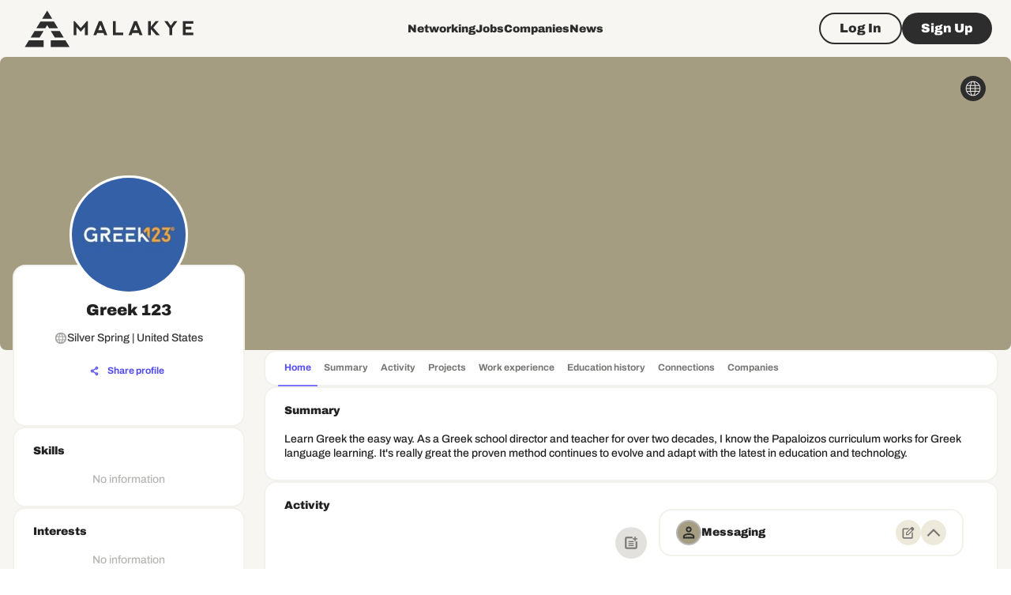

--- FILE ---
content_type: text/html; charset=utf-8
request_url: https://www.google.com/recaptcha/api2/aframe
body_size: 268
content:
<!DOCTYPE HTML><html><head><meta http-equiv="content-type" content="text/html; charset=UTF-8"></head><body><script nonce="vv6D2eMVC5Z40YR4RtALPw">/** Anti-fraud and anti-abuse applications only. See google.com/recaptcha */ try{var clients={'sodar':'https://pagead2.googlesyndication.com/pagead/sodar?'};window.addEventListener("message",function(a){try{if(a.source===window.parent){var b=JSON.parse(a.data);var c=clients[b['id']];if(c){var d=document.createElement('img');d.src=c+b['params']+'&rc='+(localStorage.getItem("rc::a")?sessionStorage.getItem("rc::b"):"");window.document.body.appendChild(d);sessionStorage.setItem("rc::e",parseInt(sessionStorage.getItem("rc::e")||0)+1);localStorage.setItem("rc::h",'1762475491521');}}}catch(b){}});window.parent.postMessage("_grecaptcha_ready", "*");}catch(b){}</script></body></html>